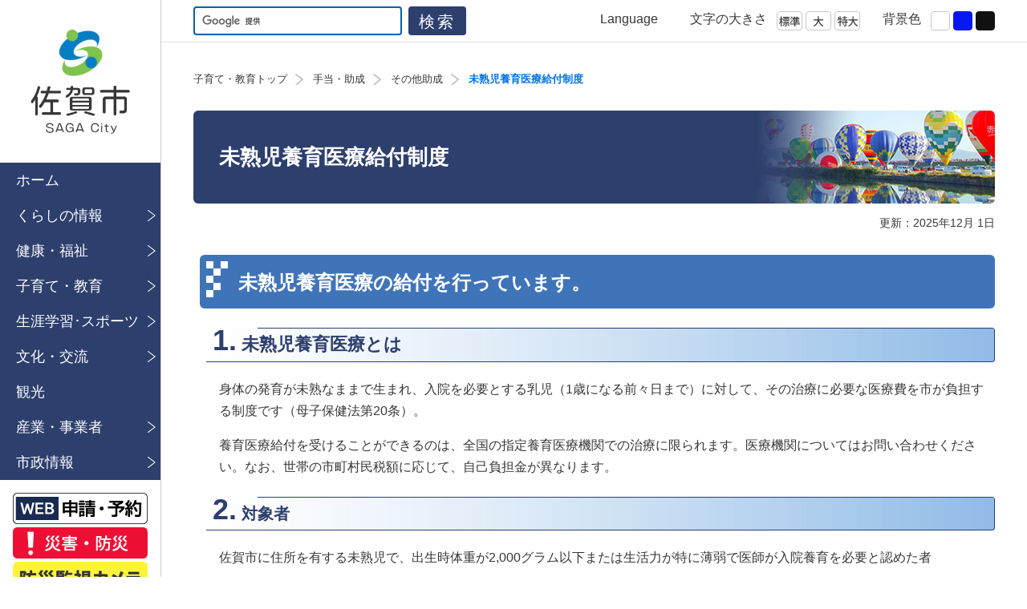

--- FILE ---
content_type: text/html; charset=UTF-8
request_url: https://www.city.saga.lg.jp/main/4133.html
body_size: 22695
content:
<!doctype html>
<html lang="ja">

<head>
	<meta charset="utf-8">
	<title>未熟児養育医療給付制度 | 佐賀市公式ホームページ</title>
	
	<meta http-equiv="X-UA-Compatible" content="IE=edge">
	<meta name="description" content="佐賀市 未熟児養育医療給付制度についての紹介">
	<meta name="keywords" content="未熟児,養育医療">
	<meta property="og:title" content="未熟児養育医療給付制度 | 佐賀市公式ホームページ">
	<meta property="og:description" content="佐賀市 未熟児養育医療給付制度についての紹介">
	<meta property="og:type" content="website">
	<meta property="og:url" content="https://www.city.saga.lg.jp/main/4133.html">
	<meta property="og:image" content="https://www.city.saga.lg.jp/all_img/org/icon/og_img.png">
	<meta property="og:site_name" content="佐賀市公式ホームページ">
	<meta name="viewport" content="width=device-width,initial-scale=1">
	<meta name="format-detection" content="email=no,telephone=no,address=no">
	<link rel="icon" href="../all_img/org/icon/webicon16.png" sizes="16x16" type="image/png">
	<link rel="icon" href="../all_img/org/icon/webicon32.png" sizes="32x32" type="image/png">
	<link rel="icon" href="../all_img/org/icon/webicon48.png" sizes="48x48" type="image/png">
	<link rel="icon" href="../all_img/org/icon/webicon62.png" sizes="62x62" type="image/png">
	<link rel="shortcut icon" href="../all_img/org/icon/favicon.ico">
	<link rel="apple-touch-icon-precomposed" href="../all_img/org/icon/webclip.png">
	<link rel="stylesheet" type="text/css" href="../css/kosodate.css?ver=2024052802" media="all">
	<link rel="stylesheet" type="text/css" href="../css/print.css" media="print">
	<meta name="google-translate-customization" content="2f04182eb9294b51-f7671764c899e8a8-g3cbeee0197fb484b-19"></meta>
	<meta name="google-translate-customization" content="2f04182eb9294b51-f7671764c899e8a8-g3cbeee0197fb484b-19"></meta>
	
<style type=text/css>
#siteid h1,
#siteid p a{
	background-image: url('../logo_image/siteid.png');
}
</style>

	
	<!-- Google Tag Manager -->
	<script>(function (w, d, s, l, i) {
			w[l] = w[l] || []; w[l].push({
				'gtm.start':
					new Date().getTime(), event: 'gtm.js'
			}); var f = d.getElementsByTagName(s)[0],
				j = d.createElement(s), dl = l != 'dataLayer' ? '&l=' + l : ''; j.async = true; j.src =
					'https://www.googletagmanager.com/gtm.js?id=' + i + dl; f.parentNode.insertBefore(j, f);
		})(window, document, 'script', 'dataLayer', 'GTM-KRJ8C3G');</script>
	<!-- End Google Tag Manager -->
	
</head>

<body class="subpage">
	<!-- Global site tag (gtag.js) - Google Analytics -->
<script async src="https://www.googletagmanager.com/gtag/js?id=G-Z3MN4R735Q"></script>
<script>
  window.dataLayer = window.dataLayer || [];
  function gtag(){dataLayer.push(arguments);}
  gtag('js', new Date());

  gtag('config', 'G-Z3MN4R735Q');
</script>
	
	

	<div id="nav_area">
		<div id="pc_scl_wrap">
			<div id="siteid">
				<p><a href="../">佐賀市公式ホームページ</a></p>
				<p class="visually-hidden"><a href="#main_content">本文へ移動（スキップリンクです）</a></p>
				<p class="visually-hidden">以下音声読み上げ用メニューです。</p>
				<div class="visually-hidden"><ul>
<li class="menu_home"><a href="./"><span>トップページ</span></a></li>
<li><a href="./2.html"><span class="m_0">くらしの情報</span></a></li>
<li><a href="./3.html"><span class="m_1">観光</span></a></li>
<li><a href="./4.html"><span class="m_2">産業・事業者</span></a></li>
<li><a href="./5.html"><span class="m_3">市政情報</span></a></li>
<li><a href="./12814.html"><span class="m_4">子育て・教育</span></a></li>
<li><a href="./12832.html"><span class="m_5">健康・福祉</span></a></li>
<li><a href="./16.html"><span class="m_6">生涯学習･スポーツ</span></a></li>
<li><a href="./20.html"><span class="m_7">文化・交流</span></a></li>
</ul>
</div>
			</div>
			<!--siteid-->
			<div id="sp_nav" class="tab">
				<ul>
					<li id="sp_search_btn" class="sp"><img src="/all_img/org/sp_search_btn.png" alt="検索"></li>
					<li id="sp_nav_btn"><img src="/all_img/org/sp_menu_btn.png" alt="メニュー"></li>
				</ul>
			</div>
			<!--sp_nav-->
			<div id="sp_nav_wrap">
				<p class="visually-hidden"><a href="#main_content">本文へ移動（スキップリンクです）</a></p>
				<p class="visually-hidden">以下メガメニューです。読み上げには時間がかかりますのでご注意ください。</p>
				<nav id="gnav"><ul><li class="m_0 sel"><a href="/main/1.html"><span>ホーム</span></a></li><li class="m_1"><a href="/main/2.html"><span>くらしの情報</span></a><ul><li class="m_1_0 list"><a href="/main/7.html"><span>災害・防災</span></a><ul><li class="m_1_0_0"><a href="/main/99.html"><span>緊急情報</span></a></li><li class="m_1_0_1"><a href="/main/100.html"><span>災害別メニュー</span></a></li><li class="m_1_0_2"><a href="/main/38494.html"><span>弾道ミサイル落下時の行動等について</span></a></li><li class="m_1_0_3"><a href="/main/101.html"><span>防災情報</span></a></li><li class="m_1_0_4"><a href="/main/39849.html"><span>スマートフォン等による国民保護情報の配信サービスの活用について</span></a></li><li class="m_1_0_5"><a href="/main/103.html"><span>消防団</span></a></li><li class="m_1_0_6"><a href="/main/96.html"><span>審議会</span></a></li><li class="m_1_0_7"><a href="/main/53529.html"><span>避難情報の変更について　～避難勧告は廃止～</span></a></li><li class="m_1_0_8"><a href="/main/97.html"><span>計画・報告</span></a></li><li class="m_1_0_9"><a href="/main/68112.html"><span>要配慮者利用施設における避難確保計画の作成等について</span></a></li></ul>
</li><li class="m_1_1 list"><a href="/main/10.html"><span>ごみ・リサイクル・し尿</span></a><ul><li class="m_1_1_0"><a href="/main/90123.html"><span>環境教育</span></a></li><li class="m_1_1_1"><a href="/main/122.html"><span>ごみ</span></a></li><li class="m_1_1_2"><a href="/main/123.html"><span>リサイクル</span></a></li><li class="m_1_1_3"><a href="/main/50358.html"><span>外国人のためのごみ出しガイド</span></a></li><li class="m_1_1_4"><a href="/main/54650.html"><span>食品ロス関係</span></a></li><li class="m_1_1_5"><a href="/main/121.html"><span>環境美化・補助金制度</span></a></li><li class="m_1_1_6"><a href="/main/124.html"><span>し尿</span></a></li><li class="m_1_1_7"><a href="/main/119.html"><span>審議会</span></a></li><li class="m_1_1_8"><a href="/main/120.html"><span>計画・報告</span></a></li><li class="m_1_1_9"><a href="/main/48125.html"><span>募集・イベント情報</span></a></li></ul>
</li><li class="m_1_2 list"><a href="/main/13.html"><span>戸籍・住民票・印鑑など</span></a><ul><li class="m_1_2_0"><a href="/main/143.html"><span>窓口案内</span></a></li><li class="m_1_2_1"><a href="/main/146.html"><span>パスポート</span></a></li><li class="m_1_2_2"><a href="/main/26964.html"><span>マイナンバー（個人番号）カード</span></a></li><li class="m_1_2_3"><a href="/main/153.html"><span>各種証明書</span></a></li><li class="m_1_2_4"><a href="/main/151.html"><span>戸籍の届出</span></a></li><li class="m_1_2_5"><a href="/main/152.html"><span>住所変更の届出</span></a></li><li class="m_1_2_6"><a href="/main/147.html"><span>印鑑登録</span></a></li><li class="m_1_2_7"><a href="/main/148.html"><span>外国籍住民</span></a></li><li class="m_1_2_8"><a href="/main/150.html"><span>住基カード・住基ネット</span></a></li><li class="m_1_2_9"><a href="/main/145.html"><span>便利なサービス</span></a></li><li class="m_1_2_10"><a href="/main/144.html"><span>住所の表示</span></a></li><li class="m_1_2_11"><a href="/main/149.html"><span>公的個人認証</span></a></li></ul>
</li><li class="m_1_3 list"><a href="/main/14.html"><span>税金</span></a><ul><li class="m_1_3_0"><a href="/main/29976.html"><span>市税について</span></a></li><li class="m_1_3_1"><a href="/main/456.html"><span>税に関する証明書</span></a></li><li class="m_1_3_2"><a href="/main/160.html"><span>固定資産税・都市計画税</span></a></li><li class="m_1_3_3"><a href="/main/159.html"><span>法人市民税</span></a></li><li class="m_1_3_4"><a href="/main/157.html"><span>軽自動車税</span></a></li><li class="m_1_3_5"><a href="/main/158.html"><span>個人市民税</span></a></li><li class="m_1_3_6"><a href="/main/162.html"><span>納税</span></a></li><li class="m_1_3_7"><a href="/main/161.html"><span>その他税</span></a></li><li class="m_1_3_8"><a href="/main/156.html"><span>相談</span></a></li><li class="m_1_3_9"><a href="/main/154.html"><span>審議会</span></a></li><li class="m_1_3_10"><a href="/main/155.html"><span>計画・報告</span></a></li><li class="m_1_3_11"><a href="/main/47377.html"><span>租税教育の推進について</span></a></li></ul>
</li><li class="m_1_4 list"><a href="/main/9.html"><span>生活・環境・市営住宅</span></a><ul><li class="m_1_4_0"><a href="/main/51383.html"><span>墓地の改葬</span></a></li><li class="m_1_4_1"><a href="/main/110.html"><span>相談</span></a></li><li class="m_1_4_2"><a href="/main/112.html"><span>市営住宅</span></a></li><li class="m_1_4_3"><a href="/main/113.html"><span>公共交通</span></a></li><li class="m_1_4_4"><a href="/main/117.html"><span>生活問題・公害等</span></a></li><li class="m_1_4_5"><a href="/main/118.html"><span>公園・みどり</span></a></li><li class="m_1_4_6"><a href="/main/115.html"><span>自然環境</span></a></li><li class="m_1_4_7"><a href="/main/116.html"><span>地球環境・エネルギー</span></a></li><li class="m_1_4_8"><a href="/main/114.html"><span>ペット・動物</span></a></li><li class="m_1_4_9"><a href="/main/111.html"><span>有線テレビ</span></a></li><li class="m_1_4_10"><a href="/main/108.html"><span>審議会</span></a></li><li class="m_1_4_11"><a href="/main/109.html"><span>計画・報告</span></a></li><li class="m_1_4_12"><a href="/main/67989.html"><span>生活インフラに関する手続き</span></a></li></ul>
</li><li class="m_1_5 list"><a href="/main/11.html"><span>参加と協働のまちづくり</span></a><ul><li class="m_1_5_0"><a href="/main/127.html"><span>相談</span></a></li><li class="m_1_5_1"><a href="/main/426.html"><span>助成情報</span></a></li><li class="m_1_5_2"><a href="/main/132.html"><span>ボランティア・NPO</span></a></li><li class="m_1_5_3"><a href="/main/134.html"><span>市民活動応援制度「チカラット」</span></a></li><li class="m_1_5_4"><a href="/main/128.html"><span>まちづくり自治基本条例</span></a></li><li class="m_1_5_5"><a href="/main/129.html"><span>地域コミュニティ</span></a></li><li class="m_1_5_6"><a href="/main/130.html"><span>佐賀市水対策市民会議:水の話</span></a></li><li class="m_1_5_7"><a href="/main/131.html"><span>自治会・生産組合</span></a></li><li class="m_1_5_8"><a href="/main/135.html"><span>男女共同参画</span></a></li><li class="m_1_5_9"><a href="/main/125.html"><span>審議会</span></a></li><li class="m_1_5_10"><a href="/main/126.html"><span>計画・報告</span></a></li></ul>
</li><li class="m_1_6 list"><a href="/main/12.html"><span>生活安全</span></a><ul><li class="m_1_6_0"><a href="/main/138.html"><span>相談</span></a></li><li class="m_1_6_1"><a href="/main/139.html"><span>防犯啓発</span></a></li><li class="m_1_6_2"><a href="/main/140.html"><span>交通安全</span></a></li><li class="m_1_6_3"><a href="/main/141.html"><span>消費生活</span></a></li><li class="m_1_6_4"><a href="/main/136.html"><span>審議会</span></a></li><li class="m_1_6_5"><a href="/main/137.html"><span>計画・報告</span></a></li></ul>
</li><li class="m_1_7 list"><a href="/main/15.html"><span>まちづくり</span></a><ul><li class="m_1_7_0"><a href="/main/165.html"><span>相談</span></a></li><li class="m_1_7_1"><a href="/main/166.html"><span>街づくり</span></a></li><li class="m_1_7_2"><a href="/main/61936.html"><span>中心市街地</span></a></li><li class="m_1_7_3"><a href="/main/167.html"><span>土地・建築行政</span></a></li><li class="m_1_7_4"><a href="/main/163.html"><span>審議会</span></a></li><li class="m_1_7_5"><a href="/main/164.html"><span>計画・報告</span></a></li></ul>
</li><li class="m_1_8 list"><a href="/main/19.html"><span>施設案内・予約</span></a><ul><li class="m_1_8_0"><a href="/main/192.html"><span>施設案内</span></a></li><li class="m_1_8_1"><a href="/main/79236.html"><span>公民館予約システム</span></a></li><li class="m_1_8_2"><a href="/main/12812.html"><span>お知らせ</span></a></li><li class="m_1_8_3"><a href="/main/193.html"><span>予約システム</span></a></li></ul>
</li><li class="m_1_9 list"><a href="/main/25.html"><span>移住・定住サポート</span></a><ul><li class="m_1_9_0"><a href="/main/48748.html"><span>移住・定住支援情報まとめ</span></a></li><li class="m_1_9_1"><a href="/main/238.html"><span>すまい情報</span></a></li><li class="m_1_9_2"><a href="/main/237.html"><span>しごと情報</span></a></li><li class="m_1_9_3"><a href="/main/239.html"><span>安心・元気!</span></a></li><li class="m_1_9_4"><a href="/main/240.html"><span>交流・体験</span></a></li><li class="m_1_9_5"><a href="/main/236.html"><span>いろいろおトク情報</span></a></li></ul>
</li><li class="m_1_10 list"><a href="/main/221.html"><span>人権･同和政策</span></a><ul><li class="m_1_10_0"><a href="/main/13396.html"><span>人権教育・啓発</span></a></li><li class="m_1_10_1"><a href="/main/18536.html"><span>相談</span></a></li><li class="m_1_10_2"><a href="/main/13415.html"><span>人権コラム</span></a></li><li class="m_1_10_3"><a href="/main/18535.html"><span>計画・報告</span></a></li><li class="m_1_10_4"><a href="/main/97078.html"><span>佐賀市隣保館</span></a></li><li class="m_1_10_5"><a href="/main/97079.html"><span>人権・同和問題</span></a></li></ul>
</li><li class="m_1_11"><a href="/main/12727.html"><span>申請書ダウンロード</span></a></li><li class="m_1_12 list"><a href="/main/12721.html"><span>ぐるっとさがナビ</span></a><ul><li class="m_1_12_0"><a href="/main/12731.html"><span>地図・担当課一覧</span></a></li></ul>
</li><li class="m_1_13"><a href="/main/57822.html"><span>AI（人工知能）が質問に答えるチャットボットサービスを開始しました</span></a></li><li class="m_1_14 list"><a href="/main/63804.html"><span>平和への取り組み</span></a><ul><li class="m_1_14_0"><a href="/main/73227.html"><span>平和展</span></a></li></ul>
</li></ul>
</li><li class="m_2"><a href="/main/12832.html"><span>健康・福祉</span></a><ul><li class="m_2_0 list"><a href="/main/21.html"><span>健康・予防</span></a><ul><li class="m_2_0_0"><a href="/main/20515.html"><span>予防接種</span></a></li><li class="m_2_0_1"><a href="/main/203.html"><span>相談</span></a></li><li class="m_2_0_2"><a href="/main/206.html"><span>検診・健康診査</span></a></li><li class="m_2_0_3"><a href="/main/205.html"><span>健康増進</span></a></li><li class="m_2_0_4"><a href="/main/204.html"><span>医療</span></a></li><li class="m_2_0_5"><a href="/main/209.html"><span>救急・病院</span></a></li><li class="m_2_0_6"><a href="/main/93166.html"><span>感染症・食中毒</span></a></li><li class="m_2_0_7"><a href="/main/201.html"><span>審議会</span></a></li><li class="m_2_0_8"><a href="/main/202.html"><span>計画・報告</span></a></li></ul>
</li><li class="m_2_1 list"><a href="/main/22.html"><span>保険・年金</span></a><ul><li class="m_2_1_0"><a href="/main/20517.html"><span>お知らせ</span></a></li><li class="m_2_1_1"><a href="/main/212.html"><span>相談</span></a></li><li class="m_2_1_2"><a href="/main/213.html"><span>国民健康保険</span></a></li><li class="m_2_1_3"><a href="/main/215.html"><span>後期高齢者医療</span></a></li><li class="m_2_1_4"><a href="/main/214.html"><span>年金</span></a></li><li class="m_2_1_5"><a href="/main/210.html"><span>審議会</span></a></li><li class="m_2_1_6"><a href="/main/211.html"><span>計画・報告</span></a></li></ul>
</li><li class="m_2_2 list"><a href="/main/219.html"><span>高齢者福祉</span></a><ul><li class="m_2_2_0"><a href="/main/13282.html"><span>お知らせ</span></a></li><li class="m_2_2_1"><a href="/main/539.html"><span>高齢者福祉サービス</span></a></li><li class="m_2_2_2"><a href="/main/537.html"><span>介護</span></a></li><li class="m_2_2_3"><a href="/main/18527.html"><span>認知症</span></a></li><li class="m_2_2_4"><a href="/main/64065.html"><span>住民主体サービスの実施団体への支援について</span></a></li><li class="m_2_2_5"><a href="/main/538.html"><span>高齢者福祉施設</span></a></li><li class="m_2_2_6"><a href="/main/540.html"><span>高齢者実態調査</span></a></li><li class="m_2_2_7"><a href="/main/18524.html"><span>審議会</span></a></li><li class="m_2_2_8"><a href="/main/18525.html"><span>計画・報告</span></a></li></ul>
</li><li class="m_2_3 list"><a href="/main/220.html"><span>障がい福祉</span></a><ul><li class="m_2_3_0"><a href="/main/104329.html"><span>障害児通所支援</span></a></li><li class="m_2_3_1"><a href="/main/544.html"><span>施設・サービス</span></a></li><li class="m_2_3_2"><a href="/main/541.html"><span>お知らせ</span></a></li><li class="m_2_3_3"><a href="/main/18530.html"><span>相談</span></a></li><li class="m_2_3_4"><a href="/main/542.html"><span>障害者手帳・療育手帳</span></a></li><li class="m_2_3_5"><a href="/main/545.html"><span>給付・手当・支援</span></a></li><li class="m_2_3_6"><a href="/main/53427.html"><span>就労支援の取り組み</span></a></li><li class="m_2_3_7"><a href="/main/543.html"><span>指定特定相談支援事業者・指定障害児相談支援事業者の指定について</span></a></li><li class="m_2_3_8"><a href="/main/18528.html"><span>審議会</span></a></li><li class="m_2_3_9"><a href="/main/18529.html"><span>計画・報告</span></a></li></ul>
</li><li class="m_2_4 list"><a href="/main/20167.html"><span>生活福祉</span></a><ul><li class="m_2_4_0"><a href="/main/20520.html"><span>お知らせ</span></a></li><li class="m_2_4_1"><a href="/main/20523.html"><span>相談</span></a></li><li class="m_2_4_2"><a href="/main/223.html"><span>生活保護</span></a></li><li class="m_2_4_3"><a href="/main/20169.html"><span>生活困窮者自立支援</span></a></li><li class="m_2_4_4"><a href="/main/20527.html"><span>福祉・就労支援</span></a></li><li class="m_2_4_5"><a href="/main/20528.html"><span>審議会</span></a></li></ul>
</li><li class="m_2_5 list"><a href="/main/222.html"><span>母子・父子福祉</span></a><ul><li class="m_2_5_0"><a href="/main/20172.html"><span>お知らせ</span></a></li><li class="m_2_5_1"><a href="/main/18533.html"><span>相談</span></a></li><li class="m_2_5_2"><a href="/main/20560.html"><span>ひとり親・寡婦家庭支援</span></a></li><li class="m_2_5_3"><a href="/main/18532.html"><span>計画・報告</span></a></li></ul>
</li><li class="m_2_6 list"><a href="/main/23.html"><span>地域福祉</span></a><ul><li class="m_2_6_0"><a href="/main/20536.html"><span>お知らせ</span></a></li><li class="m_2_6_1"><a href="/main/218.html"><span>相談</span></a></li><li class="m_2_6_2"><a href="/main/20539.html"><span>民生委員・児童委員</span></a></li><li class="m_2_6_3"><a href="/main/20541.html"><span>避難行動要支援</span></a></li><li class="m_2_6_4"><a href="/main/20542.html"><span>火事・罹災証明</span></a></li><li class="m_2_6_5"><a href="/main/216.html"><span>審議会</span></a></li><li class="m_2_6_6"><a href="/main/217.html"><span>計画・報告</span></a></li></ul>
</li><li class="m_2_7 list"><a href="/main/20537.html"><span>福祉一般</span></a><ul><li class="m_2_7_0"><a href="/main/225.html"><span>社会福祉法人指導監査等</span></a></li><li class="m_2_7_1"><a href="/main/20547.html"><span>援護事務</span></a></li><li class="m_2_7_2"><a href="/main/51620.html"><span>災害援護資金貸付</span></a></li><li class="m_2_7_3"><a href="/main/55234.html"><span>福祉まるごと相談窓口
～福祉に関するお困りごと まるごとお受けします～</span></a></li><li class="m_2_7_4"><a href="/main/23264.html"><span>あんしんナビ</span></a></li></ul>
</li><li class="m_2_8 list"><a href="/main/48615.html"><span>義援金関連</span></a><ul><li class="m_2_8_0"><a href="/main/56013.html"><span>義援金・救援金を受け付けています。</span></a></li></ul>
</li><li class="m_2_9"><a href="/main/96188.html"><span>低所得者支援給付金</span></a></li></ul>
</li><li class="m_3"><a href="/main/12814.html"><span>子育て・教育</span></a><ul><li class="m_3_0 list"><a href="/main/84803.html"><span>妊娠・出産</span></a><ul><li class="m_3_0_0"><a href="/main/84884.html"><span>妊娠したら</span></a></li><li class="m_3_0_1"><a href="/main/84885.html"><span>出産したら</span></a></li></ul>
</li><li class="m_3_1 list"><a href="/main/84804.html"><span>予防接種・健診</span></a><ul><li class="m_3_1_0"><a href="/main/84886.html"><span>予防接種</span></a></li><li class="m_3_1_1"><a href="/main/84887.html"><span>健診</span></a></li></ul>
</li><li class="m_3_2 list"><a href="/main/84805.html"><span>手当・助成</span></a><ul><li class="m_3_2_0"><a href="/main/84890.html"><span>児童手当</span></a></li><li class="m_3_2_1"><a href="/main/84891.html"><span>子どもの医療費助成</span></a></li><li class="m_3_2_2"><a href="/main/84892.html"><span>児童扶養手当・ひとり親家庭等医療費助成</span></a></li><li class="m_3_2_3"><a href="/main/84893.html"><span>障害児福祉手当・特別障害者手当</span></a></li><li class="m_3_2_4"><a href="/main/84894.html"><span>特別児童扶養手当</span></a></li><li class="m_3_2_5"><a href="/main/84895.html"><span>その他助成</span></a></li></ul>
</li><li class="m_3_3 list"><a href="/main/84806.html"><span>託児・預かり</span></a><ul><li class="m_3_3_0"><a href="/main/84896.html"><span>子育てのサポートが必要なとき</span></a></li><li class="m_3_3_1"><a href="/main/84897.html"><span>一時的に養育ができないとき</span></a></li><li class="m_3_3_2"><a href="/main/84898.html"><span>病気のとき</span></a></li><li class="m_3_3_3"><a href="/main/84899.html"><span>休日・夜間・病気のとき</span></a></li><li class="m_3_3_4"><a href="/main/107727.html"><span>令和７年度佐賀市乳児等通園支援事業（こども誰でも通園制度）の利用申請を開始します。</span></a></li></ul>
</li><li class="m_3_4"><a href="/main/105242.html"><span>こども家庭センター</span></a></li><li class="m_3_5 list"><a href="/main/84807.html"><span>でかける・つながる</span></a><ul><li class="m_3_5_0"><a href="/main/84901.html"><span>乳幼児相談・セミナー</span></a></li><li class="m_3_5_1"><a href="/main/84902.html"><span>子育て支援センター「ゆめ・ぽけっと」</span></a></li><li class="m_3_5_2"><a href="/main/98947.html"><span>本庄子ども園 子育て支援センター「つくしんぼう」</span></a></li><li class="m_3_5_3"><a href="/main/13647.html"><span>子育てサークル・サロン等</span></a></li><li class="m_3_5_4"><a href="/main/84903.html"><span>児童センター・児童館</span></a></li><li class="m_3_5_5"><a href="/main/84904.html"><span>図書館</span></a></li><li class="m_3_5_6"><a href="/main/85498.html"><span>生涯学習施設</span></a></li><li class="m_3_5_7"><a href="/main/85499.html"><span>⻘少年センター</span></a></li><li class="m_3_5_8"><a href="/main/84905.html"><span>子どもの居場所</span></a></li></ul>
</li><li class="m_3_6 list"><a href="/main/84808.html"><span>入所・入園</span></a><ul><li class="m_3_6_0"><a href="/main/84906.html"><span>制度</span></a></li><li class="m_3_6_1"><a href="/main/84907.html"><span>入所・入園</span></a></li><li class="m_3_6_2"><a href="/main/84909.html"><span>保育士確保</span></a></li><li class="m_3_6_3"><a href="/main/85235.html"><span>幼児教育</span></a></li><li class="m_3_6_4"><a href="/main/85236.html"><span>休日保育</span></a></li><li class="m_3_6_5"><a href="/main/84910.html"><span>その他</span></a></li></ul>
</li><li class="m_3_7 list"><a href="/main/84809.html"><span>小・中学校情報</span></a><ul><li class="m_3_7_0"><a href="/main/84911.html"><span>入学・転校</span></a></li><li class="m_3_7_1"><a href="/main/84912.html"><span>就学援助</span></a></li><li class="m_3_7_2"><a href="/main/84913.html"><span>学校教育</span></a></li><li class="m_3_7_3"><a href="/main/84914.html"><span>学校給食</span></a></li><li class="m_3_7_4"><a href="/main/84916.html"><span>放課後児童クラブ</span></a></li><li class="m_3_7_5"><a href="/main/93465.html"><span>部活動改革</span></a></li><li class="m_3_7_6"><a href="/main/84917.html"><span>その他</span></a></li></ul>
</li><li class="m_3_8 list"><a href="/main/84810.html"><span>お知らせ</span></a><ul><li class="m_3_8_0"><a href="/main/84919.html"><span>子育て情報</span></a></li><li class="m_3_8_1"><a href="/main/84920.html"><span>子どもへのまなざし運動</span></a></li><li class="m_3_8_2"><a href="/main/84921.html"><span>青少年育成</span></a></li><li class="m_3_8_3"><a href="/main/84922.html"><span>計画</span></a></li><li class="m_3_8_4"><a href="/main/84923.html"><span>審議会</span></a></li><li class="m_3_8_5"><a href="/main/84924.html"><span>募集</span></a></li><li class="m_3_8_6"><a href="/main/85237.html"><span>教育委員会</span></a></li><li class="m_3_8_7"><a href="/main/84925.html"><span>その他</span></a></li><li class="m_3_8_8"><a href="/main/96834.html"><span>地域学校協働活動推進事業</span></a></li></ul>
</li><li class="m_3_9 list"><a href="/main/84811.html"><span>緊急時の連絡先</span></a><ul><li class="m_3_9_0"><a href="/main/84926.html"><span>児童虐待</span></a></li><li class="m_3_9_1"><a href="/main/84927.html"><span>休日・夜間</span></a></li></ul>
</li><li class="m_3_10 list"><a href="/main/84812.html"><span>相談窓口</span></a><ul><li class="m_3_10_0"><a href="/main/2048.html"><span>こども・子育てに関する相談</span></a></li><li class="m_3_10_1"><a href="/main/1927.html"><span>青少年センター相談コーナー</span></a></li><li class="m_3_10_2"><a href="/main/81940.html"><span>妊娠・出産に関する相談</span></a></li><li class="m_3_10_3"><a href="/main/4120.html"><span>不妊・不育の相談</span></a></li><li class="m_3_10_4"><a href="/main/85151.html"><span>家庭問題に関する相談</span></a></li><li class="m_3_10_5"><a href="/main/85154.html"><span>こころの相談</span></a></li><li class="m_3_10_6"><a href="/main/85155.html"><span>女性相談・その他の相談窓口</span></a></li><li class="m_3_10_7"><a href="/main/76011.html"><span>ヤングケアラーに関する相談</span></a></li><li class="m_3_10_8"><a href="/main/61431.html"><span>発達相談窓口</span></a></li><li class="m_3_10_9"><a href="/main/103696.html"><span>流産・死産を経験された方へ</span></a></li><li class="m_3_10_10"><a href="/main/109680.html"><span>旧優生保護法相談窓口について</span></a></li></ul>
</li></ul>
</li><li class="m_4"><a href="/main/16.html"><span>生涯学習･スポーツ</span></a><ul><li class="m_4_0"><a href="/main/52995.html"><span>第78回国民スポーツ大会</span></a></li><li class="m_4_1 list"><a href="/main/168.html"><span>審議会</span></a><ul><li class="m_4_1_0"><a href="/main/26665.html"><span>指定管理者</span></a></li><li class="m_4_1_1"><a href="/main/472.html"><span>佐賀市スポーツ推進審議会</span></a></li><li class="m_4_1_2"><a href="/main/473.html"><span>佐賀市社会教育委員</span></a></li></ul>
</li><li class="m_4_2 list"><a href="/main/428.html"><span>公民館</span></a><ul><li class="m_4_2_0"><a href="/main/3133.html"><span>市立公民館一覧</span></a></li><li class="m_4_2_1"><a href="/main/1929.html"><span>これからの公民館のあり方についての提言</span></a></li><li class="m_4_2_2"><a href="/main/3134.html"><span>公民館に関するQ&A</span></a></li><li class="m_4_2_3"><a href="/main/3136.html"><span>市立公民館施設の利用(貸し館)について</span></a></li><li class="m_4_2_4"><a href="/main/109926.html"><span>「つかえる」公民館、はじまります！</span></a></li><li class="m_4_2_5"><a href="/main/34996.html"><span>公民館サークル情報</span></a></li><li class="m_4_2_6"><a href="/main/41646.html"><span>公民館等運営等評価及び学習・活動実績について</span></a></li><li class="m_4_2_7"><a href="/main/57366.html"><span>アバンセ講師紹介人材リストのご案内</span></a></li><li class="m_4_2_8"><a href="/main/77705.html"><span>佐賀市立公民館インターネット予約の開始について（予約システム）</span></a></li><li class="m_4_2_9"><a href="/main/92223.html"><span>第２回公民館のあり方検討委員会の会議結果について</span></a></li><li class="m_4_2_10"><a href="/main/92754.html"><span>第３回公民館のあり方検討委員会の会議結果について</span></a></li><li class="m_4_2_11"><a href="/main/93835.html"><span>第４回公民館のあり方検討委員会の会議結果について</span></a></li><li class="m_4_2_12"><a href="/main/94193.html"><span>第５回公民館のあり方検討委員会の会議結果について</span></a></li><li class="m_4_2_13"><a href="/main/92453.html"><span>第６回公民館のあり方検討委員会の会議結果について</span></a></li></ul>
</li><li class="m_4_3 list"><a href="/main/169.html"><span>計画・報告</span></a><ul><li class="m_4_3_0"><a href="/main/109048.html"><span>第３次佐賀市スポーツ推進計画</span></a></li></ul>
</li><li class="m_4_4 list"><a href="/main/171.html"><span>スポーツ</span></a><ul><li class="m_4_4_0"><a href="/main/90898.html"><span>SAGA久光スプリングス</span></a></li><li class="m_4_4_1"><a href="/main/474.html"><span>制度・取り組み</span></a></li><li class="m_4_4_2"><a href="/main/475.html"><span>スポーツイベント</span></a></li><li class="m_4_4_3"><a href="/main/14199.html"><span>ニュースポーツ</span></a></li><li class="m_4_4_4"><a href="/main/476.html"><span>スポーツ施設</span></a></li><li class="m_4_4_5"><a href="/main/477.html"><span>サガン鳥栖</span></a></li><li class="m_4_4_6"><a href="/main/59696.html"><span>佐賀バルーナーズ</span></a></li><li class="m_4_4_7"><a href="/main/90815.html"><span>スポーツ推進委員協議会</span></a></li><li class="m_4_4_8"><a href="/main/45752.html"><span>スポーツ少年団</span></a></li><li class="m_4_4_9"><a href="/main/45754.html"><span>さが桜マラソン</span></a></li><li class="m_4_4_10"><a href="/main/45751.html"><span>地元選手の活躍</span></a></li><li class="m_4_4_11"><a href="/main/56927.html"><span>令和８年度分佐賀市体育施設利用調整会議について</span></a></li><li class="m_4_4_12"><a href="/main/45753.html"><span>スポーツキャンプ</span></a></li></ul>
</li><li class="m_4_5 list"><a href="/main/173.html"><span>生涯学習</span></a><ul><li class="m_4_5_0"><a href="/main/14203.html"><span>お知らせ</span></a></li></ul>
</li><li class="m_4_6"><a href="/main/57667.html"><span>図書館</span></a></li></ul>
</li><li class="m_5"><a href="/main/20.html"><span>文化・交流</span></a><ul><li class="m_5_0 list"><a href="/main/302.html"><span>ふるさと応援寄附金(ふるさと納税)</span></a><ul><li class="m_5_0_0"><a href="/main/58111.html"><span>お問い合わせ方法</span></a></li><li class="m_5_0_1"><a href="/main/95746.html"><span>よくある質問</span></a></li><li class="m_5_0_2"><a href="/main/48856.html"><span>申し込みから寄附金控除手続きまでの流れ</span></a></li><li class="m_5_0_3"><a href="/main/48854.html"><span>ふるさと応援寄附メニュー(使い途）</span></a></li><li class="m_5_0_4"><a href="/main/48859.html"><span>お礼品の紹介</span></a></li><li class="m_5_0_5"><a href="/main/2403.html"><span>寄附金の受入状況・活用状況</span></a></li><li class="m_5_0_6"><a href="/main/2406.html"><span>皆様からのメッセージ</span></a></li><li class="m_5_0_7"><a href="/main/47071.html"><span>佐賀市ふるさと納税協賛事業者募集</span></a></li><li class="m_5_0_8"><a href="/main/60727.html"><span>企業版ふるさと納税で佐賀市を応援してください！</span></a></li><li class="m_5_0_9"><a href="/main/62697.html"><span>指定納付受託者の指定及び収納代行事業者への委託</span></a></li><li class="m_5_0_10"><a href="/main/99984.html"><span>注目の伝統工芸品「佐賀錦」、ふるさと納税返礼品としても取り扱っています！</span></a></li><li class="m_5_0_11"><a href="/main/102337.html"><span>株式会社Cygames様から「企業版ふるさと納税」による寄附をいただきました！
</span></a></li><li class="m_5_0_12"><a href="/main/103299.html"><span>佐賀市ふるさと納税や返礼品をご紹介いただきました</span></a></li></ul>
</li><li class="m_5_1 list"><a href="/main/197.html"><span>芸術･文化</span></a><ul><li class="m_5_1_0"><a href="/main/14112.html"><span>お知らせ</span></a></li><li class="m_5_1_1"><a href="/main/14118.html"><span>佐賀市文化連盟</span></a></li><li class="m_5_1_2"><a href="/main/504.html"><span>佐賀市教育委員会評価</span></a></li><li class="m_5_1_3"><a href="/main/2018.html"><span>佐賀市所有の美術工芸品</span></a></li><li class="m_5_1_4"><a href="/main/112496.html"><span>【終了しました】売茶翁生誕３５０年特別展「売茶翁と若冲」を開催しています！</span></a></li></ul>
</li><li class="m_5_2 list"><a href="/main/199.html"><span>世界遺産</span></a><ul><li class="m_5_2_0"><a href="/main/507.html"><span>佐賀市の取り組み</span></a></li><li class="m_5_2_1"><a href="/main/508.html"><span>世界遺産の基礎知識</span></a></li><li class="m_5_2_2"><a href="/main/509.html"><span>佐賀市の歴史遺産</span></a></li><li class="m_5_2_3"><a href="/main/510.html"><span>幕末佐賀藩の歴史</span></a></li><li class="m_5_2_4"><a href="/main/3836.html"><span>世界遺産関連リンク集</span></a></li></ul>
</li><li class="m_5_3 list"><a href="/main/200.html"><span>文化財</span></a><ul><li class="m_5_3_0"><a href="/main/511.html"><span>お知らせ</span></a></li><li class="m_5_3_1"><a href="/main/96376.html"><span>佐賀市所在主要指定文化財一覧（令和６年５月１日現在）</span></a></li><li class="m_5_3_2"><a href="/main/513.html"><span>国指定文化財</span></a></li><li class="m_5_3_3"><a href="/main/514.html"><span>県指定文化財</span></a></li><li class="m_5_3_4"><a href="/main/515.html"><span>市指定文化財</span></a></li><li class="m_5_3_5"><a href="/main/3860.html"><span>埋蔵文化財の照会と届出について</span></a></li><li class="m_5_3_6"><a href="/main/2028.html"><span>埋蔵文化財の発掘調査について</span></a></li><li class="m_5_3_7"><a href="/main/2032.html"><span>埋蔵文化財に係る提出書類について</span></a></li><li class="m_5_3_8"><a href="/main/69521.html"><span>東名縄文館（東名遺跡）のご案内</span></a></li><li class="m_5_3_9"><a href="/main/98256.html"><span>国史跡「肥前国庁跡」歴史公園のご案内</span></a></li><li class="m_5_3_10"><a href="/main/50105.html"><span>牛嶋口跡</span></a></li><li class="m_5_3_11"><a href="/main/516.html"><span>ひがしみょう通信</span></a></li><li class="m_5_3_12"><a href="/main/69503.html"><span>佐賀市発掘調査報告書</span></a></li></ul>
</li><li class="m_5_4 list"><a href="/main/14140.html"><span>市民芸術祭</span></a><ul><li class="m_5_4_0"><a href="/main/7645.html"><span>『Sagaルネサンス』Facebookページ更新中！</span></a></li><li class="m_5_4_1"><a href="/main/54205.html"><span>第13回佐賀市民芸術祭</span></a></li><li class="m_5_4_2"><a href="/main/75556.html"><span>第10回佐賀市民芸術祭　全公演動画配信中！</span></a></li></ul>
</li><li class="m_5_5 list"><a href="/main/198.html"><span>国際交流</span></a><ul><li class="m_5_5_0"><a href="/main/15568.html"><span>佐賀市の国際交流員</span></a></li><li class="m_5_5_1"><a href="/main/505.html"><span>佐賀市の姉妹都市・友好都市</span></a></li><li class="m_5_5_2"><a href="/main/2022.html"><span>佐賀市国際交流協会</span></a></li><li class="m_5_5_3"><a href="/main/79710.html"><span>ウクライナからの避難民の受入れ</span></a></li></ul>
</li><li class="m_5_6 list"><a href="/main/65935.html"><span>多文化共生</span></a><ul><li class="m_5_6_0"><a href="/main/106878.html"><span>佐賀市ウェルカムパッケージ　SAGA city Welcome Package</span></a></li><li class="m_5_6_1"><a href="/main/106993.html"><span>お知らせ</span></a></li><li class="m_5_6_2"><a href="/main/66006.html"><span>やさしい日本語による情報発信</span></a></li><li class="m_5_6_3"><a href="/main/97948.html"><span>佐賀市の日本語教室</span></a></li></ul>
</li><li class="m_5_7 list"><a href="/main/194.html"><span>審議会</span></a><ul><li class="m_5_7_0"><a href="/main/84784.html"><span>東名遺跡整備指導委員会</span></a></li><li class="m_5_7_1"><a href="/main/48238.html"><span>三重津海軍所跡保存整備指導委員会</span></a></li><li class="m_5_7_2"><a href="/main/47633.html"><span>東名遺跡保存モニタリング委員会</span></a></li><li class="m_5_7_3"><a href="/main/13971.html"><span>佐賀市文化財保護審議会</span></a></li><li class="m_5_7_4"><a href="/main/13993.html"><span>佐賀市重要産業遺跡調査指導委員会</span></a></li><li class="m_5_7_5"><a href="/main/14101.html"><span>地域文化支援審査会</span></a></li><li class="m_5_7_6"><a href="/main/14104.html"><span>佐賀市文化振興基本計画推進懇話会</span></a></li><li class="m_5_7_7"><a href="/main/503.html"><span>公益財団法人佐賀市文化振興財団第三者評価委員会</span></a></li></ul>
</li><li class="m_5_8 list"><a href="/main/195.html"><span>計画・報告</span></a><ul><li class="m_5_8_0"><a href="/main/70913.html"><span>第３次佐賀市文化振興基本計画</span></a></li></ul>
</li></ul>
</li><li class="m_6"><a href="/main/3.html"><span>観光</span></a><ul><li class="m_6_0 list"><a href="/main/14678.html"><span>佐賀城下ひなまつり</span></a><ul><li class="m_6_0_0"><a href="/main/114542.html"><span>佐賀城下ひなまつりおもてなし清掃</span></a></li></ul>
</li><li class="m_6_1"><a href="/main/90584.html"><span>佐賀城下栄の国まつり</span></a></li><li class="m_6_2"><a href="/main/14733.html"><span> 佐賀インターナショナルバルーンフェスタ</span></a></li><li class="m_6_3"><a href="/main/26.html"><span>審議会</span></a></li><li class="m_6_4 list"><a href="/main/27.html"><span>計画・報告</span></a><ul><li class="m_6_4_0"><a href="/main/96670.html"><span>電源立地地域対策交付金を活用した事業概要の公表</span></a></li></ul>
</li><li class="m_6_5 list"><a href="/main/29.html"><span>観光・文化施設一覧</span></a><ul><li class="m_6_5_0"><a href="/main/5389.html"><span>金立山いこいの広場（きんりゅうさんいこいのひろば）</span></a></li><li class="m_6_5_1"><a href="/main/823.html"><span>松原川</span></a></li><li class="m_6_5_2"><a href="/main/832.html"><span>佐賀市文化会館</span></a></li><li class="m_6_5_3"><a href="/main/833.html"><span>築地反射炉跡</span></a></li><li class="m_6_5_4"><a href="/main/835.html"><span>丸山遺跡</span></a></li><li class="m_6_5_5"><a href="/main/844.html"><span>大隈重信記念館・大隈重信旧宅（生家）</span></a></li><li class="m_6_5_6"><a href="/main/845.html"><span>巨石パーク</span></a></li><li class="m_6_5_7"><a href="/main/846.html"><span>大和中央公園花しょうぶ園</span></a></li><li class="m_6_5_8"><a href="/main/847.html"><span>やまびこ交流館</span></a></li><li class="m_6_5_9"><a href="/main/849.html"><span>山中キャンプ場</span></a></li><li class="m_6_5_10"><a href="/main/850.html"><span>吉野山キャンプ場</span></a></li><li class="m_6_5_11"><a href="/main/851.html"><span>旧古賀銀行</span></a></li><li class="m_6_5_12"><a href="/main/852.html"><span>旧古賀家</span></a></li><li class="m_6_5_13"><a href="/main/853.html"><span>旧牛島家</span></a></li><li class="m_6_5_14"><a href="/main/854.html"><span>旧三省銀行</span></a></li><li class="m_6_5_15"><a href="/main/855.html"><span>旧福田家</span></a></li><li class="m_6_5_16"><a href="/main/864.html"><span>肥前国庁跡</span></a></li><li class="m_6_5_17"><a href="/main/875.html"><span>下合瀬の大カツラ</span></a></li><li class="m_6_5_18"><a href="/main/876.html"><span>吉村家</span></a></li><li class="m_6_5_19"><a href="/main/883.html"><span>葉隠発祥の地</span></a></li><li class="m_6_5_20"><a href="/main/885.html"><span>山口亮一旧宅</span></a></li><li class="m_6_5_21"><a href="/main/889.html"><span>佐賀市観光情報発信会館　橋の駅ドロンパ</span></a></li><li class="m_6_5_22"><a href="/main/898.html"><span>佐賀市地場産品交流会館「肥前通仙亭」</span></a></li><li class="m_6_5_23"><a href="/main/899.html"><span>徐福長寿館</span></a></li><li class="m_6_5_24"><a href="/main/900.html"><span>神野公園(こうのこうえん)</span></a></li><li class="m_6_5_25"><a href="/main/901.html"><span>隔林亭</span></a></li><li class="m_6_5_26"><a href="/main/902.html"><span>神野のお茶屋</span></a></li><li class="m_6_5_27"><a href="/main/903.html"><span>金立公園（きんりゅうこうえん）</span></a></li><li class="m_6_5_28"><a href="/main/904.html"><span>薬用植物園</span></a></li><li class="m_6_5_29"><a href="/main/905.html"><span>コスモス園</span></a></li><li class="m_6_5_30"><a href="/main/906.html"><span>浮立の里展示館</span></a></li><li class="m_6_5_31"><a href="/main/907.html"><span>蓮池公園</span></a></li><li class="m_6_5_32"><a href="/main/31603.html"><span>旧久富家</span></a></li><li class="m_6_5_33"><a href="/main/31602.html"><span>旧森永家</span></a></li><li class="m_6_5_34"><a href="/main/34106.html"><span>佐賀バルーンミュージアム</span></a></li><li class="m_6_5_35"><a href="/main/73012.html"><span>天山</span></a></li><li class="m_6_5_36"><a href="/main/94607.html"><span>佐賀市諸富文化体育館</span></a></li></ul>
</li><li class="m_6_6 list"><a href="/main/30.html"><span>観光イベント・募集情報</span></a><ul><li class="m_6_6_0"><a href="/main/241.html"><span>観光イベント</span></a></li><li class="m_6_6_1"><a href="/main/63119.html"><span>大隈重信記念館でイベントをやってみませんか</span></a></li><li class="m_6_6_2"><a href="/main/109817.html"><span>空飛ぶ体験あたりまえ化計画（小学生バルーン係留体験搭乗）の実施について
</span></a></li><li class="m_6_6_3"><a href="/main/111493.html"><span>新市誕生20周年記念！新しいバルーンを作っています！</span></a></li></ul>
</li><li class="m_6_7 list"><a href="/main/14706.html"><span> ゆっつら～と、佐賀市　佐賀市観光動画集</span></a><ul><li class="m_6_7_0"><a href="/main/14710.html"><span>見る！！</span></a></li><li class="m_6_7_1"><a href="/main/14711.html"><span>ふれる！！</span></a></li><li class="m_6_7_2"><a href="/main/14712.html"><span>あじわう！！</span></a></li><li class="m_6_7_3"><a href="/main/41915.html"><span>インバウンド向け観光PR動画「Surf Slow SAGA, Japan 4K」公開中</span></a></li></ul>
</li><li class="m_6_8"><a href="/main/801.html"><span>佐賀の観光案内所</span></a></li><li class="m_6_9"><a href="/main/816.html"><span>おすすめリンク集</span></a></li><li class="m_6_10"><a href="/main/43277.html"><span>佐賀市のおすすめ 観光モデルコース</span></a></li><li class="m_6_11"><a href="/main/43364.html"><span>北部の自然・温泉満喫コース</span></a></li><li class="m_6_12"><a href="/main/43399.html"><span>佐賀の美食体感コース</span></a></li><li class="m_6_13"><a href="/main/43402.html"><span>ひと足のばして広域観光コース</span></a></li><li class="m_6_14"><a href="/main/43281.html"><span>“熱気球の街”佐賀市を巡るコース</span></a></li><li class="m_6_15"><a href="/main/43336.html"><span>城下町佐賀を巡る（佐賀城下ひなまつり）コース</span></a></li><li class="m_6_16"><a href="/main/43289.html"><span>南部の広大な自然と歴史探訪コース</span></a></li><li class="m_6_17"><a href="/main/91845.html"><span>学会や大会等で佐賀市へお越しのみなさまへ</span></a></li><li class="m_6_18"><a href="/main/91838.html"><span>佐賀市観光振興課　公式SNSのご紹介</span></a></li><li class="m_6_19"><a href="/main/100956.html"><span>佐賀市公認観光アンバサダー「AMBASSAGAR」</span></a></li><li class="m_6_20"><a href="/main/112509.html"><span>観光アプリ佐賀を楽しむ</span></a></li><li class="m_6_21"><a href="/main/115036.html"><span>観光アプリ 佐賀を楽しむ　ー特別クーポン対象店ー</span></a></li></ul>
</li><li class="m_7"><a href="/main/4.html"><span>産業・事業者</span></a><ul><li class="m_7_0 list"><a href="/main/14667.html"><span>市有地等売却・資産活用情報</span></a><ul><li class="m_7_0_0"><a href="/main/14669.html"><span>市有地等売却Q&A</span></a></li><li class="m_7_0_1"><a href="/main/86845.html"><span>借受願書等申請様式</span></a></li><li class="m_7_0_2"><a href="/main/86849.html"><span>売払・譲与申請様式</span></a></li></ul>
</li><li class="m_7_1 list"><a href="/main/33.html"><span>企業誘致</span></a><ul><li class="m_7_1_0"><a href="/main/13620.html"><span>お知らせ</span></a></li><li class="m_7_1_1"><a href="/main/255.html"><span>空き工場等情報</span></a></li><li class="m_7_1_2"><a href="/main/256.html"><span>工業団地</span></a></li><li class="m_7_1_3"><a href="/main/257.html"><span>優遇制度</span></a></li><li class="m_7_1_4"><a href="/main/13623.html"><span>計画・報告</span></a></li></ul>
</li><li class="m_7_2 list"><a href="/main/32.html"><span>企業支援</span></a><ul><li class="m_7_2_0"><a href="/main/100613.html"><span>お知らせ</span></a></li><li class="m_7_2_1"><a href="/main/100614.html"><span>経営・起業支援</span></a></li><li class="m_7_2_2"><a href="/main/109477.html"><span>佐賀の未来を創る人材育成</span></a></li><li class="m_7_2_3"><a href="/main/100615.html"><span>流通・販路開拓</span></a></li><li class="m_7_2_4"><a href="/main/100616.html"><span>伝統産業</span></a></li><li class="m_7_2_5"><a href="/main/254.html"><span>雇用・労働</span></a></li><li class="m_7_2_6"><a href="/main/253.html"><span>金融・労政</span></a></li></ul>
</li><li class="m_7_3 list"><a href="/main/265.html"><span>農業振興</span></a><ul><li class="m_7_3_0"><a href="/main/37319.html"><span>お知らせ</span></a></li><li class="m_7_3_1"><a href="/main/38.html"><span>さがん農業ポータルサイト</span></a></li><li class="m_7_3_2"><a href="/main/258.html"><span>審議会</span></a></li><li class="m_7_3_3"><a href="/main/13436.html"><span>計画・報告</span></a></li><li class="m_7_3_4"><a href="/main/33791.html"><span>病害虫発生予察情報について</span></a></li><li class="m_7_3_5"><a href="/main/61845.html"><span>農業委員会</span></a></li><li class="m_7_3_6"><a href="/main/113355.html"><span>農村環境</span></a></li><li class="m_7_3_7"><a href="/main/91390.html"><span>花栽培Ｓｔａｒｔ ｕｐセミナー開催！

花農家を目指す方、興味がある方の参加を募集します。
トルコギキョウを中心に県内の花栽培について紹介されます。</span></a></li></ul>
</li><li class="m_7_4 list"><a href="/main/264.html"><span>水産振興</span></a><ul><li class="m_7_4_0"><a href="/main/14468.html"><span>佐賀市水産ナビ</span></a></li></ul>
</li><li class="m_7_5 list"><a href="/main/263.html"><span>森林整備</span></a><ul><li class="m_7_5_0"><a href="/main/13311.html"><span>相談</span></a></li><li class="m_7_5_1"><a href="/main/20484.html"><span>お知らせ</span></a></li><li class="m_7_5_2"><a href="/main/13465.html"><span>審議会</span></a></li><li class="m_7_5_3"><a href="/main/13466.html"><span>計画・報告</span></a></li></ul>
</li><li class="m_7_6 list"><a href="/main/35.html"><span>入札契約</span></a><ul><li class="m_7_6_0"><a href="/main/272.html"><span>入札</span></a></li><li class="m_7_6_1"><a href="/main/271.html"><span>電子入札システム</span></a></li><li class="m_7_6_2"><a href="/main/269.html"><span>契約</span></a></li><li class="m_7_6_3"><a href="/main/93795.html"><span>電子契約</span></a></li><li class="m_7_6_4"><a href="/main/13806.html"><span>検査</span></a></li><li class="m_7_6_5"><a href="/main/13725.html"><span>入札参加資格登録</span></a></li><li class="m_7_6_6"><a href="/main/270.html"><span>随意契約の公表</span></a></li><li class="m_7_6_7"><a href="/main/43604.html"><span>技術基準</span></a></li></ul>
</li><li class="m_7_7 list"><a href="/main/36.html"><span>環境</span></a><ul><li class="m_7_7_0"><a href="/main/276.html"><span>河川</span></a></li><li class="m_7_7_1"><a href="/main/277.html"><span>環境保全</span></a></li><li class="m_7_7_2"><a href="/main/278.html"><span>事業所ごみ・リサイクル</span></a></li><li class="m_7_7_3"><a href="/main/279.html"><span>道路・自転車</span></a></li><li class="m_7_7_4"><a href="/main/28071.html"><span>省エネ</span></a></li></ul>
</li><li class="m_7_8 list"><a href="/main/338.html"><span>有料広告募集</span></a><ul><li class="m_7_8_0"><a href="/main/71709.html"><span>佐賀市窓口用封筒無償提供者の募集について</span></a></li><li class="m_7_8_1"><a href="/main/14715.html"><span>広告掲載について</span></a></li><li class="m_7_8_2"><a href="/main/19337.html"><span>広告募集一覧</span></a></li><li class="m_7_8_3"><a href="/main/27819.html"><span>令和8年度佐賀市ごみカレンダー・分別表掲載広告を募集します。</span></a></li><li class="m_7_8_4"><a href="/main/90721.html"><span>佐賀市文化会館ネーミングライツパートナー優先交渉権者を選定しました</span></a></li></ul>
</li></ul>
</li><li class="m_8"><a href="/main/5.html"><span>市政情報</span></a><ul><li class="m_8_0 list"><a href="/main/41.html"><span>市長の部屋</span></a><ul><li class="m_8_0_0"><a href="/main/84057.html"><span>佐賀市表彰</span></a></li><li class="m_8_0_1"><a href="/main/78208.html"><span>プロフィール</span></a></li><li class="m_8_0_2"><a href="/main/18023.html"><span>記者会見</span></a></li><li class="m_8_0_3"><a href="/main/18017.html"><span>スケジュール</span></a></li><li class="m_8_0_4"><a href="/main/18020.html"><span>交際費公開</span></a></li><li class="m_8_0_5"><a href="/main/83013.html"><span>市長と円卓トーク</span></a></li><li class="m_8_0_6"><a href="/main/98310.html"><span>市長、出動！　まちトーク</span></a></li></ul>
</li><li class="m_8_1 list"><a href="/main/39.html"><span>市の紹介</span></a><ul><li class="m_8_1_0"><a href="/main/291.html"><span>行政機構図</span></a></li><li class="m_8_1_1"><a href="/main/287.html"><span>市のプロフィール</span></a></li><li class="m_8_1_2"><a href="/main/292.html"><span>市庁舎のご案内</span></a></li><li class="m_8_1_3"><a href="/main/19221.html"><span>市へのアクセス</span></a></li><li class="m_8_1_4"><a href="/main/288.html"><span>市の人口</span></a></li><li class="m_8_1_5"><a href="/main/12722.html"><span>例規集</span></a></li><li class="m_8_1_6"><a href="/main/45417.html"><span>市民べんり帳</span></a></li><li class="m_8_1_7"><a href="/main/108967.html"><span>新市誕生２０周年記念事業一覧</span></a></li></ul>
</li><li class="m_8_2 list"><a href="/main/42.html"><span>市議会</span></a><ul><li class="m_8_2_0"><a href="/main/301.html"><span>市議会提出議案説明</span></a></li><li class="m_8_2_1"><a href="/main/19997.html"><span>市議会ホームページ</span></a></li><li class="m_8_2_2"><a href="/main/300.html"><span>議会中継</span></a></li></ul>
</li><li class="m_8_3 list"><a href="/main/290.html"><span>統計情報</span></a><ul><li class="m_8_3_0"><a href="/main/12986.html"><span>お知らせ</span></a></li><li class="m_8_3_1"><a href="/main/13093.html"><span>佐賀市の人口(国勢調査結果より)</span></a></li><li class="m_8_3_2"><a href="/main/13061.html"><span>佐賀市統計データ</span></a></li></ul>
</li><li class="m_8_4 list"><a href="/main/13863.html"><span>総合計画</span></a><ul><li class="m_8_4_0"><a href="/main/13864.html"><span>審議会</span></a></li><li class="m_8_4_1"><a href="/main/13908.html"><span>計画・報告</span></a></li></ul>
</li><li class="m_8_5 list"><a href="/main/13835.html"><span>まちづくり</span></a><ul><li class="m_8_5_0"><a href="/main/83628.html"><span>有明海沿岸道路</span></a></li><li class="m_8_5_1"><a href="/main/13846.html"><span>産学官連携</span></a></li><li class="m_8_5_2"><a href="/main/13836.html"><span>審議会</span></a></li><li class="m_8_5_3"><a href="/main/13844.html"><span>計画・報告</span></a></li><li class="m_8_5_4"><a href="/main/32360.html"><span>まち・ひと・しごと創生</span></a></li></ul>
</li><li class="m_8_6 list"><a href="/main/51.html"><span>都市計画</span></a><ul><li class="m_8_6_0"><a href="/main/43057.html"><span>おしらせ</span></a></li><li class="m_8_6_1"><a href="/main/19663.html"><span>都市計画とは</span></a></li><li class="m_8_6_2"><a href="/main/19664.html"><span>都市計画の決定</span></a></li><li class="m_8_6_3"><a href="/main/19660.html"><span>都市政策課の窓口業務</span></a></li><li class="m_8_6_4"><a href="/main/19662.html"><span>都市計画関係の例規・基準等</span></a></li><li class="m_8_6_5"><a href="/main/363.html"><span>審議会</span></a></li><li class="m_8_6_6"><a href="/main/925.html"><span>地形図データの販売</span></a></li><li class="m_8_6_7"><a href="/main/364.html"><span>計画・報告</span></a></li></ul>
</li><li class="m_8_7 list"><a href="/main/46.html"><span>景観</span></a><ul><li class="m_8_7_0"><a href="/main/329.html"><span>意識調査</span></a></li><li class="m_8_7_1"><a href="/main/327.html"><span>景観啓発の取り組み</span></a></li><li class="m_8_7_2"><a href="/main/330.html"><span>佐賀市景観計画</span></a></li><li class="m_8_7_3"><a href="/main/332.html"><span>屋外広告物</span></a></li><li class="m_8_7_4"><a href="/main/334.html"><span>佐賀市景観賞</span></a></li><li class="m_8_7_5"><a href="/main/333.html"><span>佐賀市景観重要建造物等</span></a></li><li class="m_8_7_6"><a href="/main/13512.html"><span>助成制度</span></a></li><li class="m_8_7_7"><a href="/main/325.html"><span>審議会</span></a></li></ul>
</li><li class="m_8_8 list"><a href="/main/47.html"><span>行政改革</span></a><ul><li class="m_8_8_0"><a href="/main/342.html"><span>指定管理者制度</span></a></li><li class="m_8_8_1"><a href="/main/336.html"><span>計画・報告</span></a></li><li class="m_8_8_2"><a href="/main/13634.html"><span>審議会</span></a></li><li class="m_8_8_3"><a href="/main/691.html"><span>職員提案制度</span></a></li><li class="m_8_8_4"><a href="/main/63738.html"><span>佐賀市債権管理条例について</span></a></li><li class="m_8_8_5"><a href="/main/71645.html"><span>申請書等の押印義務付け見直しについて</span></a></li></ul>
</li><li class="m_8_9 list"><a href="/main/13745.html"><span>行政評価</span></a><ul><li class="m_8_9_0"><a href="/main/33479.html"><span>佐賀市民意向調査</span></a></li><li class="m_8_9_1"><a href="/main/15667.html"><span>佐賀市の行政評価</span></a></li></ul>
</li><li class="m_8_10 list"><a href="/main/13607.html"><span>情報化</span></a><ul><li class="m_8_10_0"><a href="/main/94805.html"><span>ＤＸ推進</span></a></li><li class="m_8_10_1"><a href="/main/13615.html"><span>計画・報告</span></a></li><li class="m_8_10_2"><a href="/main/24586.html"><span>マイナンバー制度</span></a></li></ul>
</li><li class="m_8_11 list"><a href="/main/113906.html"><span>中核市移行の検討</span></a><ul><li class="m_8_11_0"><a href="/main/113907.html"><span>中核市の概要</span></a></li><li class="m_8_11_1"><a href="/main/113908.html"><span>中核市移行で目指す将来像</span></a></li><li class="m_8_11_2"><a href="/main/113909.html"><span>よくある質問と回答</span></a></li><li class="m_8_11_3"><a href="/main/113935.html"><span>これまでの検討経過</span></a></li></ul>
</li><li class="m_8_12 list"><a href="/main/13043.html"><span>佐賀空港の自衛隊使用要請への対応</span></a><ul><li class="m_8_12_0"><a href="/main/86038.html"><span>これまでの主な動き</span></a></li><li class="m_8_12_1"><a href="/main/86075.html"><span>防衛省の対応</span></a></li><li class="m_8_12_2"><a href="/main/81284.html"><span>佐賀県の対応</span></a></li><li class="m_8_12_3"><a href="/main/86076.html"><span>佐賀市の対応</span></a></li></ul>
</li><li class="m_8_13 list"><a href="/main/49.html"><span>人事・給与</span></a><ul><li class="m_8_13_0"><a href="/main/351.html"><span>人事</span></a></li><li class="m_8_13_1"><a href="/main/352.html"><span>給与</span></a></li><li class="m_8_13_2"><a href="/main/353.html"><span>職員厚生</span></a></li><li class="m_8_13_3"><a href="/main/348.html"><span>審議会</span></a></li><li class="m_8_13_4"><a href="/main/349.html"><span>計画・報告</span></a></li></ul>
</li><li class="m_8_14"><a href="/main/87858.html"><span>【インボイス制度】登録番号のお知らせ</span></a></li><li class="m_8_15 list"><a href="/main/48.html"><span>職員・非常勤職員募集</span></a><ul><li class="m_8_15_0"><a href="/main/346.html"><span>職員募集</span></a></li><li class="m_8_15_1"><a href="/main/347.html"><span>会計年度任用職員募集</span></a></li><li class="m_8_15_2"><a href="/main/13804.html"><span>その他募集</span></a></li></ul>
</li><li class="m_8_16 list"><a href="/main/52.html"><span>予算・財政</span></a><ul><li class="m_8_16_0"><a href="/main/13953.html"><span>計画・報告</span></a></li><li class="m_8_16_1"><a href="/main/366.html"><span>予算</span></a></li><li class="m_8_16_2"><a href="/main/367.html"><span>決算・財政状況</span></a></li></ul>
</li><li class="m_8_17 list"><a href="/main/44.html"><span>選挙</span></a><ul><li class="m_8_17_0"><a href="/main/71988.html"><span>衆議院議員総選挙及び最高裁判所裁判官国民審査　特集ページ
（令和8年2月8日執行予定）</span></a></li><li class="m_8_17_1"><a href="/main/306.html"><span>選挙制度</span></a></li><li class="m_8_17_2"><a href="/main/308.html"><span>在外投票</span></a></li><li class="m_8_17_3"><a href="/main/309.html"><span>投票所および投票区域一覧</span></a></li><li class="m_8_17_4"><a href="/main/307.html"><span>選挙啓発</span></a></li><li class="m_8_17_5"><a href="/main/303.html"><span>審議会</span></a></li><li class="m_8_17_6"><a href="/main/310.html"><span>各種選挙結果</span></a></li><li class="m_8_17_7"><a href="/main/25963.html"><span>過去の選挙公報</span></a></li><li class="m_8_17_8"><a href="/main/304.html"><span>計画・報告</span></a></li><li class="m_8_17_9"><a href="/main/110534.html"><span>佐賀市長及び佐賀市議会議員選挙　立候補届出関係資料
（令和7年10月19日執行）</span></a></li></ul>
</li><li class="m_8_18 list"><a href="/main/50.html"><span>情報公開・個人情報保護</span></a><ul><li class="m_8_18_0"><a href="/main/357.html"><span>情報公開制度</span></a></li><li class="m_8_18_1"><a href="/main/358.html"><span>個人情報保護制度</span></a></li><li class="m_8_18_2"><a href="/main/359.html"><span>行政資料コーナー</span></a></li><li class="m_8_18_3"><a href="/main/360.html"><span>佐賀市情報公開審査会答申</span></a></li><li class="m_8_18_4"><a href="/main/361.html"><span>佐賀市個人情報保護審査会答申</span></a></li><li class="m_8_18_5"><a href="/main/356.html"><span>相談</span></a></li><li class="m_8_18_6"><a href="/main/362.html"><span>審議会報告</span></a></li><li class="m_8_18_7"><a href="/main/355.html"><span>計画・報告</span></a></li><li class="m_8_18_8"><a href="/main/919.html"><span>情報公開制度、個人情報保護制度の運用状況</span></a></li><li class="m_8_18_9"><a href="/main/713.html"><span>佐賀市情報公開審査会、佐賀市個人情報保護審査会</span></a></li></ul>
</li><li class="m_8_19 list"><a href="/main/53.html"><span>広報</span></a><ul><li class="m_8_19_0"><a href="/main/69053.html"><span>SNS</span></a></li><li class="m_8_19_1"><a href="/main/973.html"><span>広報について</span></a></li><li class="m_8_19_2"><a href="/main/368.html"><span>市報さが</span></a></li><li class="m_8_19_3"><a href="/main/14319.html"><span>ホームページ</span></a></li><li class="m_8_19_4"><a href="/main/13992.html"><span>シティプロモーション</span></a></li></ul>
</li><li class="m_8_20 list"><a href="/main/54.html"><span>広聴</span></a><ul><li class="m_8_20_0"><a href="/main/371.html"><span>パブリックコメント</span></a></li><li class="m_8_20_1"><a href="/main/370.html"><span>インターネット市政モニター（eさがモニター）</span></a></li><li class="m_8_20_2"><a href="/main/1928.html"><span>職員出前講座</span></a></li><li class="m_8_20_3"><a href="/main/73864.html"><span>電子提言箱</span></a></li></ul>
</li><li class="m_8_21 list"><a href="/main/45.html"><span>監査</span></a><ul><li class="m_8_21_0"><a href="/main/324.html"><span>指摘事項に対する対応</span></a></li><li class="m_8_21_1"><a href="/main/313.html"><span>佐賀市の監査</span></a></li><li class="m_8_21_2"><a href="/main/13247.html"><span>監査の種類と結果</span></a></li><li class="m_8_21_3"><a href="/main/15564.html"><span>佐賀市の監査委員</span></a></li></ul>
</li><li class="m_8_22 list"><a href="/main/30325.html"><span>行政不服審査・政治倫理</span></a><ul><li class="m_8_22_0"><a href="/main/30091.html"><span>行政不服審査制度の概要</span></a></li><li class="m_8_22_1"><a href="/main/30948.html"><span>行政不服審査会</span></a></li><li class="m_8_22_2"><a href="/main/71679.html"><span>市長の資産公開</span></a></li><li class="m_8_22_3"><a href="/main/77742.html"><span>政治倫理審査会</span></a></li></ul>
</li><li class="m_8_23 list"><a href="/main/37777.html"><span>公共施設マネジメント</span></a><ul><li class="m_8_23_0"><a href="/main/37778.html"><span>公共施設等総合管理計画</span></a></li><li class="m_8_23_1"><a href="/main/108720.html"><span>佐賀市公共施設白書</span></a></li></ul>
</li><li class="m_8_24 list"><a href="/main/98303.html"><span>審議会等情報</span></a><ul><li class="m_8_24_0"><a href="/main/98314.html"><span>審議会等のお知らせ</span></a></li><li class="m_8_24_1"><a href="/main/98315.html"><span>審議会等の会議結果</span></a></li><li class="m_8_24_2"><a href="/main/110313.html"><span>審議会等の設置及び運営に関する指針</span></a></li></ul>
</li></ul>
</li></ul></nav>
				<!--gnav-->
				<div id="sidebar_emergency"><p><a href="https://www.city.saga.lg.jp/main/99302.html"><img alt="WEB申請・予約" src="/site_files/image/2024/202406/p1i16v9ue41j3jfha164majo1rt4.jpg" style="width: 168px; height: 39px;" /></a></p>

<p><a href="/main/7.html"><img alt="災害・防災" loading="lazy" src="/site_files/image/2019/201909/p1dlr9pasd19lpr851nrnc6s1hjj8.png" style="width: 168px; height: 39px;" /></a></p>

<p><a href="https://www.city.saga.lg.jp/main/61127.html"><img alt="防災監視カメラ" loading="lazy" src="/site_files/image/2021/202107/p1f9q2o8sn5ear6f13hr731l3v6.png" style="width: 168px; height: 39px;" /></a></p>

<p><a href="https://sagacity-sinsui.aquasmartcloud.jp/"><img alt="浸水情報" loading="lazy" src="/site_files/image/2022/202205/p1g3upq8aaelr1arm7uv1a0t1t0u4.jpg" style="width: 168px; height: 39px;" /></a></p>
</div>
				<!--sidebar_emergency-->
				<div id="sidebar_link" class="pc"><p><a href="/main/41.html"><img alt="市長の部屋" src="/site_files/image/2022/202205/p1g37v8vglvp1qgp1c7n28q1u2j4.jpg" style="width: 167px; height: 71px;" /></a></p>

<p><a href="https://www.youtube.com/channel/UCY1B2w_RckLXaHQCVzq_Rcg"><img alt="佐賀市チャンネル3" src="/site_files/image/2022/202201/p1fohr5hhl1c4um9713d67lc3i24.jpg" style="width: 170px; height: 72px;" /></a></p>

<p><a href="https://www.city.saga.lg.jp/main/26964.html"><img alt="マイナンバー" loading="lazy" src="/site_files/image/2022/202205/p1g37uvelmuu0109m14lv19ho1k1u4.jpg" style="width: 167px; height: 71px;" /></a></p>

<p><a href="https://sagashi-gikai.gijiroku.com/" target="_blank"><img alt="佐賀市議会" loading="lazy" src="/site_files/image/2019/201909/p1dlr9pasd851h5v1npodg21g7o7.png" style="width: 168px; height: 71px;" /></a></p>

<p><a href="/main/55832.html"><img alt="佐賀市の主な取り組み" loading="lazy" src="/site_files/image/2019/201909/p1dlr9pasdgte1u151atq10551fa6.png" style="width: 168px; height: 71px;" /></a></p>

<p><a href="/faq/"><img alt="よくある質問" loading="lazy" src="/site_files/image/2019/201909/p1dlr9pasdu551klc6gp18oj1nvh5.png" style="width: 168px; height: 71px;" /></a></p>

<p><a href="/main/21535.html"><img alt="ご意見・お問い合わせ" loading="lazy" src="/site_files/image/2020/202003/p1e3ob77p1ito5m1rf61n7p10mu4.png" style="width: 168px; height: 71px;" /></a></p>
</div>
				<!--side_bar_link-->
				<div id="sub_nav">
					<p><a href="./84895.html"><span>その他助成</span></a></p>
<ul>
<li class="PageIndex_0"><a href="./2130.html"><span>ひとり親、寡婦家庭支援</span></a></li>
<li class="PageIndex_1"><a href="./2132.html"><span>JR通勤定期乗車券の割引制度</span></a></li>
<li class="PageIndex_2 sel"><a href="./4133.html"><span>未熟児養育医療給付制度</span></a></li>
<li class="PageIndex_3"><a href="./87837.html"><span>妊娠判定にかかる初回産科受診費用の助成</span></a></li>
<li class="PageIndex_4"><a href="./114024.html"><span>物価高対応子育て応援手当</span></a></li>
</ul>

					<div id="sub_nav_openbtn"><img src="../all_img/org/sub_nav_openbtn.png" alt="メニューを展開するボタン"></div>
					<!--sub_nav_openbtn-->
				</div>
				<!--sub_nav-->
			</div>
			<!--sp_nav_wrap-->
		</div>
		<!--pc_scl_wrap-->
	</div>
	<!--nav_area-->

	<div id="main_body">
		<header id="main_header">
			<div id="search">
				<form id="cse-search-box" action="../search/result.html">
					<input type="hidden" name="cx" value="012719134280672732346:x0hcchrdgq0" />
					<input type="hidden" name="ie" value="UTF-8" />
					<input type="text" name="q" size="31" />
					<input type="submit" name="sa" value="検索" />
				</form>
				<script type="text/javascript" src="https://www.google.com/cse/brand?form=cse-search-box&lang=ja"></script>
			</div>
			<!--search-->

			<div id="language_translate">
				<h2>Language</h2>
				<div id="google_translate_element"></div>
				
				<script type="text/javascript">
					function googleTranslateElementInit() {
						new google.translate.TranslateElement({ pageLanguage: 'ja', includedLanguages: 'de,en,es,fr,ko,ru,th,zh-CN,zh-TW,vi,bn,id,ms,my,ne,si,ta,tl,ur,km', layout: google.translate.TranslateElement.InlineLayout.SIMPLE }, 'google_translate_element');
					}
				</script>
				<script type="text/javascript"
					src="//translate.google.com/translate_a/element.js?cb=googleTranslateElementInit"></script>
				
			</div>
			<!--language_translate-->

			<div id="font_size">
				<h2>文字の大きさ</h2>
				<ul>
					<li id="fzS" class="middle"><a href="#">標準</a></li>
					<li id="fzM" class="big"><a href="#">大</a></li>
					<li id="fzL" class="bigger"><a href="#">特大</a></li>
				</ul>
			</div>
			<!--font_size-->

			<div id="bg_color">
				<h2>背景色</h2>
				<ul>
					<li class="white" id="BgColorWhite"><a href="#">白</a></li>
					<li class="blue" id="BgColorBlue"><a href="#">青</a></li>
					<li class="black" id="BgColorBlack"><a href="#">黒</a></li>
				</ul>
			</div>
			<!--bg_color-->
		</header>
		<!--main_header-->

		<div id="main_content">
			<div id="page_content">

				<div id="topic_path"> <ul>
<li class="tp_0"><a href="./12814.html"><span>子育て・教育トップ</span></a></li>
<li class="tp_1"><a href="./84805.html"><span>手当・助成</span></a></li>
<li class="tp_2"><a href="./84895.html"><span>その他助成</span></a></li>
<li class="tp_2"><span>未熟児養育医療給付制度</span></li>
</ul>
 </div>
				<!--topic_path-->

				<h1>未熟児養育医療給付制度</h1>

				<div id="content_info">
					<div id="update">
																		<p>更新：2025年12月 1日</p>
																	</div>
					<!--update-->
				</div>
				<!--content_info-->

				<article id="article">

					<!-- BASIC_PARTS_SET -->
					<!-- INDEX PAGE ITEM -->
					
					
					
					<div id="contents_0"><h2>未熟児養育医療の給付を行っています。</h2>

<h3><span style="font-size: 110%;">1. 未熟児養育医療とは</span></h3>

<p>身体の発育が未熟なままで生まれ、入院を必要とする乳児（1歳になる前々日まで）に対して、その治療に必要な医療費を市が負担する制度です（母子保健法第20条）。</p>

<p>養育医療給付を受けることができるのは、全国の指定養育医療機関での治療に限られます。医療機関についてはお問い合わせください。なお、世帯の市町村民税額に応じて、自己負担金が異なります。</p>

<h3>2. 対象者</h3>

<p>佐賀市に住所を有する未熟児で、出生時体重が2,000グラム以下または生活力が特に薄弱で医師が入院養育を必要と認めた者</p>

<h3>3. 申請に必要な書類</h3>

<p>必要書類をそろえて、できるだけ1か月以内に手続してください。</p>

<ol>
	<li><a href="/site_files/file/2022/202211/p1ghvqj8difaj1ntq1g2m8k1qgb4.pdf" size="56.5 KB" target="_blank" title="養育医療給費申請書" type="PDFファイル"><strong>申請書【 PDFファイル：56KB 】</strong></a><br />
	記入して持参するか、窓口で記入してください。</li>
	<li><strong>意見書</strong><br />
	医療機関から渡されます。</li>
	<li><a href="/site_files/file/2022/202211/p1ghvqjd748uu3pv1mov1774d5j5.pdf" size="39.5 KB" target="_blank" title="世帯調書" type="PDFファイル"><strong>世帯調書【PDFファイル：39KB】</strong></a><br />
	記入して持参するか、窓口で記入してください。</li>
	<li><strong>子どもの健康保険証</strong></li>
	<li><strong>子どもの医療費受給資格証</strong></li>
	<li><strong>個人番号（マイナンバー）カード</strong><br />
	・子どもの個人番号カード<br />
	・<u>同一生計の</u>直系3親等内（父母・祖父母・曾祖父母）の扶養義務者全員分の個人番号カード<br />
	※準備できない場合はご相談ください。通知カードの場合は、あわせて身分確認書類（運転免許証など）が必要です。顔写真付きでない身分確認書類であれば、2つ（健康保険証と年金手帳など）が必要です。</li>
</ol>

<p>詳しくは関連ファイルの「養育医療の申請手続きについて」をご覧ください。</p>

<p>※保護者（父母）以外の方が申請をされる場合は、委任状及び代理人の身分確認書類が必要です。</p>

<h3>4. 給付の範囲</h3>

<p>診察、医学的処置、薬剤または治療材料の支給等に対して公費負担を受けられます。ただし、健康保険が適用される医療費が給付範囲となりますので、おむつ代・差額ベッド代などの保険適用外のものについては対象となりません。保険適用外のものについては、医療機関の窓口でお支払いいただく必要があります。</p>

<h3>5. 保護者の自己負担金について</h3>

<h4>自己負担金（徴収基準月額）</h4>

<p>世帯の市町村民税額に応じて、徴収基準月額が決定されます。多胎児などで、養育医療対象者が2人以上いる場合は、2人目以降は加算月額（基準月額の10分の1）が適用されます。</p>

<p>ただし、子どもの医療費助成制度を併用することができますので、実際保護者の方にお支払いいただく額（納入通知書の請求額）は、1医療機関につき1月上限1,000円となります。</p>

<h4>保護者の自己負担金のお支払方法</h4>

<p>保護者負担分は、1医療機関につき1月上限1,000円となります。市から後日送付する「納入通知書」によって、指定金融機関でお支払いいただきます。</p>

<h3>6. 申請方法</h3>

<p>入院治療開始日から1か月以内に申請を行ってください。</p>

<h5>オンライン申請</h5>

<p>マイナポータル「<a href="https://app.oss.myna.go.jp/Application/procdetail/initGet?2zQn3NRT122LZzcOaX8FNzzQcpVhRmp/szQOzWLme/PWA6vgRtL36MSUONZ9LUuQGti21C2gbts6RV9qgZZGj0q1Sx2sG8GrlnKyFd0E7ZiIrgHa+EjbYvS3bVNeRUYgq2WSYS+WQNUyt+sldM6HBA=="><u>未熟児養育医療の助成（外部リンク）</u></a>」</p>

<p><a href="/site_files/file/2025/202504/p1iofd9ren124o1jhe1e731euu1d5t4.pdf" size="189 キロバイト" target="_blank" title="" type="PDFファイル">未熟児養育医療オンライン申請チラシ【 PDFファイル：189 キロバイト 】</a></p>

<p>&nbsp;</p>

<h5>窓口申請</h5>

<p>&nbsp;</p>

<p>佐賀市役所1階59番窓口～62番窓口</p>

<p><a href="/site_files/file/2025/202512/p1jbbn9k7fhoqkij1je819tpigh4.pdf" size="91.7 キロバイト" target="_blank" title="" type="PDFファイル">未熟児養育医療給付制度について【 PDFファイル：91.7 キロバイト 】</a></p>

<p>&nbsp;
<p>&nbsp;</p>
</p>

<h3>7. その他</h3>

<p>&nbsp;</p>

<h4>医療券について</h4>

<p>医療券は、審査後に申請者（保護者）へ送付します。</p>

<h4>申請内容に変更が生じたら&hellip;</h4>

<p>申請後に、氏名・住所・世帯・被保険者証等に変更が生じた場合、こども健康課保健企画係に届出をしてください。</p>

<h2>関連ファイル</h2>

<ul>
	<li><a href="/site_files/file/2025/202512/p1jbbn9k7fhoqkij1je819tpigh4.pdf" size="91.7 キロバイト" target="_blank" title="" type="PDFファイル">未熟児養育医療給付制度について【 PDFファイル：91.7 キロバイト 】</a></li>
	<li><a href="/site_files/file/2025/202512/p1jbbn2ohpdq8ml817u71aqgj384.pdf" size="67.1 キロバイト" target="_blank" title="" type="PDFファイル">養育医療の申請手続きについて【 PDFファイル：67.1 キロバイト 】</a></li>
	<li><a href="/site_files/file/2025/202504/p1iofd9ren124o1jhe1e731euu1d5t4.pdf" size="189 キロバイト" target="_blank" title="" type="PDFファイル">未熟児養育医療オンライン申請チラシ【 PDFファイル：189 キロバイト 】</a></li>
	<li><a href="/site_files/file/2022/202211/p1ghvqj8difaj1ntq1g2m8k1qgb4.pdf" size="56.5 KB" target="_blank" title="養育医療給費申請書" type="PDFファイル">申請書【 PDFファイル：56KB 】</a></li>
	<li><a href="/site_files/file/2022/202211/p1ghvujlcs1pd6vi01n22ha7oam4.pdf" size="133.1 KB" target="_blank" title="意見書" type="PDFファイル">意見書【PDFファイル:133KB】</a></li>
	<li><a href="/site_files/file/2022/202211/p1ghvqjd748uu3pv1mov1774d5j5.pdf" size="39.5 KB" target="_blank" title="世帯調書" type="PDFファイル">世帯調書【PDFファイル：39KB】</a></li>
	<li><a href="/site_files/file/2022/202211/p1ghvt0b7s1n60hebv9p1qalofh4.pdf" size="111.6 KB" target="_blank" title="記載例（申請書）" type="PDFファイル">記載例（申請書）【 PDFファイル：112KB 】</a></li>
	<li><a href="/site_files/file/2016/201601/p1a8aou5ic1lm41e0cfif1bf2acn4.pdf" size="158 KB" target="_blank" title="" type="PDFファイル">低体重児出生届【 PDFファイル：158KB 】</a></li>
	<li><a href="/site_files/file/2016/201601/p1a87qn0a17c1egdorf11vr1vj94.pdf" size="107.4 KB" target="_blank" title="" type="PDFファイル">委任状様式【 PDFファイル：107KB 】</a></li>
	<br />
	<li>&nbsp;</li>
</ul>
</div>
					<!--contents_0-->

					
					
					
					
					
					
					
					<div id="content_1">  </div>
					<!--content_1-->

					
					
					<div id="sp_pagebody_nav">
						<p><a href="./84895.html"><span>その他助成</span></a></p>
<ul>
<li class="PageIndex_0"><a href="./2130.html"><span>ひとり親、寡婦家庭支援</span></a></li>
<li class="PageIndex_1"><a href="./2132.html"><span>JR通勤定期乗車券の割引制度</span></a></li>
<li class="PageIndex_2 sel"><a href="./4133.html"><span>未熟児養育医療給付制度</span></a></li>
<li class="PageIndex_3"><a href="./87837.html"><span>妊娠判定にかかる初回産科受診費用の助成</span></a></li>
<li class="PageIndex_4"><a href="./114024.html"><span>物価高対応子育て応援手当</span></a></li>
</ul>

					</div>

					<div id="sns">
						<ul>
							<li><a href="http://www.facebook.com/share.php?u=https://www.city.saga.lg.jp/main/4133.html"
									rel="nofollow" target="_blank"><img src="../all_img/org/sns_share_icon01.png"
										alt="Facebookシェアボタン"></a></li>
							<li><a
									href="https://twitter.com/share?url=https://www.city.saga.lg.jp/main/4133.html&text=未熟児養育医療給付制度：佐賀市公式ホームページ"
									target="_blank"><img src="../all_img/org/sns_share_icon02.png" alt="Twitterツイートボタン"></a></li>
							<li><a
									href="https://social-plugins.line.me/lineit/share?url=https%3A%2F%2Fwww.city.saga.lg.jp%2Fmain%2F4133.html"
									target="_blank"><img src="../all_img/org/sns_share_icon03.png" alt="LINEに送るボタン"></a></li>
						</ul>
					</div>
					<!--sns-->

										<div id="ask_section"><h3>このページに関するお問い合わせ</h3><address><strong>こども未来部　こども健康課　保健企画係</strong><br />〒840-8501　佐賀市栄町1番1号
<br>開庁時間：月曜から金曜日：8時30分から17時15分まで<br />電話:<span class="tellink">0952-40-7241</span>&nbsp;ファックス:<span class="faxlink">0952-40-7268</span><br /><a href="?smf=560"><img src="../all_img/org/mail_icon.gif" class="gazomiddle" alt="メールアイコン"> このページの担当にメールを送る</a></address></div>
					<!--ask_section-->
					
					

					
					<!-- /BASIC_PARTS_SET -->

				</article>
				<!--article-->
			</div>
			<!--page_content-->
		</div>
		<!--main_content-->

		<div id="footer_nav"><ul><li><a href="./17271.html"><span class="m_0">ホームページの考え方</span></a></li><li><a href="./19623.html"><span class="m_1">ウェブアクセシビリティ</span></a></li><li><a href="./287.html"><span class="m_2">市のプロフィール</span></a></li></ul></div>
		<!--footer_nav-->

		<footer id="main_footer">
			<div id="footer_wrap">
				<div id="saga_info"><p>世帯数</p>

<p>105,653世帯</p>

<p>男 106,826人<br />
女 118,565人</p>

<p>人数合計 225,391人</p>

<p>令和7年12月末日現在<br />
（外国人含む）</p>

<p><a href="/main/288.html"><img alt="過去の人口" loading="lazy" src="/site_files/image/2019/201909/p1dlr9omrt2pf4tfl131rum9v25.png" style="width: 128px; height: 36px;" /></a></p>
</div>
				<!--saga_info-->
				<div id="footer_logo">
					<div class="footer_logo_inner">
						<p>佐賀らしさでみんなが上を向くまち</p>
						<p><img src="../all_img/org/saga_footer_logo.png" alt="佐賀市"></p>
						<address>〒840-8501　佐賀市栄町1番1号<br></address>
					</div>
					<!--footer_logo_inner-->
				</div>
				<!--footer_logo-->
				<div id="useful_link"><p><a href="tel:0952-24-3151"><img loading="lazy" alt="代表電話番号0952-24-3151" src="/site_files/image/2019/201909/p1dlr9omrt1lu018fc5go1klcimu7.png" style="width: 252px; height: 52px;" /></a></p>

<p><a href="/main/291.html"><img loading="lazy" alt="各課へのお問い合わせ" src="/site_files/image/2019/201909/p1dlr9omrt1ecd1sd5vti155a6km6.png" style="width: 252px; height: 52px;" /></a></p>

<p><a href="/main/19221.html"><img loading="lazy" alt="アクセス" src="/site_files/image/2019/201909/p1dlr9omrt8rp1pqudl2ai4tca4.png" style="width: 252px; height: 52px;" /></a></p>
</div>
				<!--useful_link-->
			</div>
			<!--footer_wrap-->
		</footer>
		<!--main_footer-->

		<div id="copyright">
			<small>(C)Saga City.All Rights Reserved.</small>
		</div>
		<!--copyright-->

	</div>
	<!--main_body-->

	
	
	
	<script type="text/javascript" src="../js/jquery-3.4.1.min.js" defer></script>
	<script type="text/javascript" src="../js/jquery.cookie.js" defer></script>
	<script type="text/javascript" src="../js/slick/slick.js" defer></script>
	<script type="text/javascript" src="../js/org.js?ver=20220714" defer></script>
	<script type="text/javascript" src="../js/jquery.fileicons.js" defer></script>
</body>
	
	<!-- Google Tag Manager (noscript) -->
	<noscript><iframe src="https://www.googletagmanager.com/ns.html?id=GTM-KRJ8C3G" height="0" width="0"
			style="display:none;visibility:hidden"></iframe></noscript>
	<!-- End Google Tag Manager (noscript) -->
	
</html>

--- FILE ---
content_type: text/css
request_url: https://www.city.saga.lg.jp/css/kosodate.css?ver=2024052802
body_size: 1339
content:
@import url("org.css");
@import url("https://fonts.googleapis.com/css?family=Noto+Sans+JP:200,400,600");
@import url("https://fonts.googleapis.com/icon?family=Material+Icons");
.sp {
  display: none;
}
@media screen and (max-width: 800px) {
  .sp {
    display: block;
  }
}

@media screen and (max-width: 800px) {
  .pc {
    display: none;
  }
}
.kosodate #main_body {
  background-color: #DEEAC1;
}
.kosodate #nav_area,
.kosodate #main_header {
  background-color: #fff;
}
.kosodate #content_info {
  margin-bottom: 20px;
}
.kosodate #page_content #article {
  max-width: 1240px;
}
.kosodate #page_content #article * {
  box-sizing: border-box;
}
.kosodate .hug_title {
  padding-top: 24%;
  margin-bottom: 60px;
  background-image: url("../all_img/kosodate/hug_title.png");
  background-position: top center;
  background-size: contain;
  background-repeat: no-repeat;
  position: relative;
}
@media screen and (max-width: 800px) {
  .kosodate .hug_title {
    padding-top: 44%;
    background-image: url("../all_img/kosodate/hug_title_sp.png");
    margin-bottom: 40px;
  }
}
.kosodate .hug_title h1 {
  display: none;
}
.kosodate .hug_title .line_bn {
  position: absolute;
  right: 0;
  bottom: 0;
}
@media screen and (max-width: 800px) {
  .kosodate .hug_title .line_bn {
    position: relative;
    text-align: center;
    display: flex;
    gap: 20px 20px;
  }
}
.kosodate .hug_title .line_bn a {
  display: block;
  margin-bottom: 5px;
  background-image: url("../all_img/kosodate/hug_line_bn.png");
  background-repeat: no-repeat;
  background-size: contain;
  background-position: center center;
  width: 286px;
  height: 90px;
  filter: drop-shadow(2px 2px 3px rgba(0, 0, 0, 0.2));
  text-indent: -55555em;
}
.kosodate .hug_title .line_bn a.nayamisodan {
  background-image: url("../all_img/kosodate/hug_nayamisodan_bn.png");
  margin-bottom: 0;
}
@media screen and (max-width: 800px) {
  .kosodate .hug_title .line_bn a {
    margin: 0 auto;
    max-width: 100%;
    height: 60px;
  }
}
.kosodate .hug_menu {
  margin-bottom: 60px;
}
@media screen and (max-width: 800px) {
  .kosodate .hug_menu {
    margin-bottom: 40px;
  }
}
.kosodate .hug_menu ul {
  margin: 0;
  padding: 0;
  list-style: none;
  display: flex;
  flex-wrap: wrap;
  justify-content: space-between;
}
.kosodate .hug_menu ul li {
  margin: 0 0 20px 0;
  padding: 0;
  width: 23%;
}
@media screen and (max-width: 800px) {
  .kosodate .hug_menu ul li {
    width: 48%;
  }
}
.kosodate .hug_menu ul li a {
  display: flex;
  height: 170px;
  border: 3px solid #C1C9E1;
  border-radius: 20px;
  background-color: #fff;
  align-items: flex-end;
  justify-content: center;
  padding: 20px 0;
  font-size: 1.2rem;
  color: #000;
  background-position: center 15px;
  background-repeat: no-repeat;
  background-size: 100px 100px;
}
@media screen and (max-width: 800px) {
  .kosodate .hug_menu ul li a {
    height: 60px;
    background-position: 8px center;
    background-size: 35px 35px;
    align-items: center;
    justify-content: left;
    padding: 0 3px 0 45px;
    font-size: 1rem;
    border-radius: 14px;
  }
}
.kosodate .hug_menu ul li.m01 a {
  background-image: url("../all_img/kosodate/m01.png");
}
.kosodate .hug_menu ul li.m02 a {
  background-image: url("../all_img/kosodate/m02.png");
}
.kosodate .hug_menu ul li.m03 a {
  background-image: url("../all_img/kosodate/m03.png");
}
.kosodate .hug_menu ul li.m04 a {
  background-image: url("../all_img/kosodate/m04.png");
}
.kosodate .hug_menu ul li.m05 a {
  background-image: url("../all_img/kosodate/m05.png");
}
.kosodate .hug_menu ul li.m06 a {
  background-image: url("../all_img/kosodate/m06.png");
}
.kosodate .hug_menu ul li.m07 a {
  background-image: url("../all_img/kosodate/m07.png");
}
.kosodate .hug_menu ul li.m08 a {
  background-image: url("../all_img/kosodate/m08.png");
}
.kosodate .hug_info {
  display: flex;
  flex-wrap: wrap;
  justify-content: space-between;
  margin-bottom: 60px;
}
@media screen and (max-width: 800px) {
  .kosodate .hug_info {
    margin-bottom: 40px;
  }
}
.kosodate .hug_info #news_topics {
  width: 74%;
}
@media screen and (max-width: 800px) {
  .kosodate .hug_info #news_topics {
    width: 100%;
  }
}
.kosodate .hug_info #contents_0 {
  width: 23%;
}
@media screen and (max-width: 800px) {
  .kosodate .hug_info #contents_0 {
    width: 100%;
  }
}
.kosodate .hug_info #contents_0 ul {
  margin: 0;
  padding: 0;
  list-style: none;
}
.kosodate .hug_info #contents_0 ul li {
  margin: 0 0 20px 0;
  padding: 0;
  text-align: center;
}
.kosodate .hug_info #contents_0 ul li img {
  max-width: 100% !important;
  height: auto !important;
}
.kosodate #article #news_topics .news_topics_1 {
  margin: 0;
  height: 353px;
  border: none;
  border-radius: 0;
  background-color: #fff;
  display: flex;
  flex-flow: column;
  justify-content: space-between;
}
@media screen and (max-width: 800px) {
  .kosodate #article #news_topics .news_topics_1 {
    margin-bottom: 40px;
  }
}
.kosodate #article #news_topics .news_topics_1 h2 {
  background-color: #57658A;
  color: #fff;
  border-radius: 0;
}
@media screen and (max-width: 800px) {
  .kosodate #article #news_topics .news_topics_1 h2 {
    padding: 10px 20px;
  }
}
.kosodate #article #news_topics .news_topics_1 dl {
  height: auto;
  flex-grow: 1;
}
.kosodate #article #news_topics .news_topics_1 dl dt {
  border-bottom: 1px dashed #707070;
  padding: 10px 30px;
}
.kosodate #article #news_topics .news_topics_1 dl dt.new::before {
  content: "New!";
  color: #EA6861;
  margin-right: 1em;
}
@media screen and (max-width: 800px) {
  .kosodate #article #news_topics .news_topics_1 dl dt .time {
    display: block;
  }
}
.kosodate #content_1 ul {
  margin: 0;
  padding: 0;
  list-style: none;
  display: flex;
  flex-wrap: wrap;
  justify-content: space-between;
}
.kosodate #content_1 ul li {
  margin: 0 0 20px 0;
  padding: 0;
  width: 23%;
}
@media screen and (max-width: 800px) {
  .kosodate #content_1 ul li {
    width: 48%;
  }
}
.kosodate #content_1 ul li img {
  max-width: 100% !important;
  height: auto !important;
}/*# sourceMappingURL=kosodate.css.map */

--- FILE ---
content_type: text/javascript
request_url: https://tracker.shanon-services.com/tracker/create_new_id?_ct=1769403776786&_camc=fpVWQiXYNI-479
body_size: 124
content:
ShanonCAMGlobal = {
    newVID: 'eCqFidCgggDh',
    newSID: 'gqFIDCGgGDH-90',
    secureFlag: '0',
    useNewServer: '1'
};
